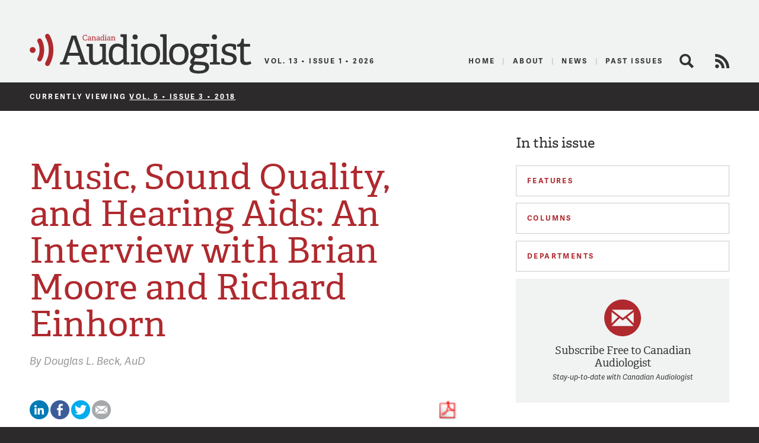

--- FILE ---
content_type: text/html; charset=UTF-8
request_url: https://canadianaudiologist.ca/issue/volume-5-issue-3-2018/moore-einhorn-interview-feature/
body_size: 23108
content:

<!DOCTYPE html>
<!--[if lt IE 7 ]> <html class="ie ie6 no-js" dir="ltr" lang="en-US" prefix="og: https://ogp.me/ns#"> <![endif]-->
<!--[if IE 7 ]>    <html class="ie ie7 no-js" dir="ltr" lang="en-US" prefix="og: https://ogp.me/ns#"> <![endif]-->
<!--[if IE 8 ]>    <html class="ie ie8 no-js" dir="ltr" lang="en-US" prefix="og: https://ogp.me/ns#"> <![endif]-->
<!--[if IE 9 ]>    <html class="ie ie9 no-js" dir="ltr" lang="en-US" prefix="og: https://ogp.me/ns#"> <![endif]-->
<!--[if gt IE 9]><!--><html class="no-js" dir="ltr" lang="en-US" prefix="og: https://ogp.me/ns#"><!--<![endif]-->
<head profile="http://gmpg.org/xfn/11">
	

	<meta charset="UTF-8">
	<meta name="description" content="The Official Publication of the Canadian Academy of Audiology">
	<meta name="keywords" content="Canadian Audiologist, Canadian Academy of Audiology, audiology, audiologists, eJournal, publication, hearing, health, Canada, advocacy, education, research">
	<meta name="copyright" content="2026 Canadian Academy of Audiology">
	<meta name="publisher-email" content="caa@canadianaudiology.ca">
	<meta name="author" content="Canadian Academy of Audiology">
	<meta http-equiv="X-UA-Compatible" content="IE=edge,chrome=1">
	<meta name="google-site-verification" content="UYEw_J4i6onbYfBkHtjwCeqkJxVWYk19JnmGgrQrYzw" />
	<meta content='width=device-width, initial-scale=1.0, user-scalable=1' name='viewport' />

			<meta name="citation_title" content="Music, Sound Quality, and Hearing Aids: An Interview with Brian Moore and Richard Einhorn">
					<meta name="citation_author" value="Douglas L. Beck">
				<meta name="citation_journal_title" content="Canadian Audiologist">
		<meta name="citation_volume" content="5">
		<meta name="citation_issue" content="3">
	
	<script type="text/javascript" src="//use.typekit.net/ixl4mzk.js"></script>
	<script type="text/javascript">try{Typekit.load();}catch(e){}</script>

	<link rel="shortcut icon" href="https://canadianaudiologist.ca/wp-content/themes/caa/assets/img/favicon.ico">
	<link rel="apple-touch-icon-precomposed" href="https://canadianaudiologist.ca/wp-content/themes/caa/assets/img/apple-touch-icon.png">
	<meta name="application-name" content="Canadian Audiologist"/>
	<meta name="msapplication-TileColor" content="#ffffff"/>
	<meta name="msapplication-TileImage" content="https://canadianaudiologist.ca/wp-content/themes/caa/assets/img/apple-touch-icon.png" />

	<link rel="pingback" href="https://canadianaudiologist.ca/xmlrpc.php" />
	<link rel="preconnect" href="https://fonts.googleapis.com">
<link rel="preconnect" href="https://fonts.gstatic.com" crossorigin>
<link href="https://fonts.googleapis.com/css2?family=Work+Sans:ital,wght@0,100;0,200;0,300;0,400;0,500;0,600;0,700;0,800;0,900;1,100;1,200;1,300;1,400;1,500;1,600;1,700;1,800;1,900&display=swap" rel="stylesheet">
	<link rel="stylesheet" href="https://canadianaudiologist.ca/wp-content/themes/caa/style.css?ver=1672886592">
	

<!--wp_head()-->
	<style>img:is([sizes="auto" i], [sizes^="auto," i]) { contain-intrinsic-size: 3000px 1500px }</style>
	
		<!-- All in One SEO 4.8.2 - aioseo.com -->
		<title>Music, Sound Quality, and Hearing Aids: An Interview with Brian Moore and Richard Einhorn | Canadian Audiologist</title>
	<meta name="robots" content="noindex, nofollow, max-image-preview:large" />
	<meta name="author" content="Erika Henry"/>
	<link rel="canonical" href="http://www.hearingreview.com/2016/06/music-sound-quality-hearing-aids-interview-brian-moore-richard-einhorn/" />
	<meta name="generator" content="All in One SEO (AIOSEO) 4.8.2" />
		<meta property="og:locale" content="en_US" />
		<meta property="og:site_name" content="Canadian Audiologist | The Official Publication of the Canadian Academy of Audiology" />
		<meta property="og:type" content="article" />
		<meta property="og:title" content="Music, Sound Quality, and Hearing Aids: An Interview with Brian Moore and Richard Einhorn | Canadian Audiologist" />
		<meta property="og:url" content="http://www.hearingreview.com/2016/06/music-sound-quality-hearing-aids-interview-brian-moore-richard-einhorn/" />
		<meta property="article:published_time" content="2018-05-06T18:47:29+00:00" />
		<meta property="article:modified_time" content="2018-05-10T02:51:43+00:00" />
		<meta name="twitter:card" content="summary" />
		<meta name="twitter:title" content="Music, Sound Quality, and Hearing Aids: An Interview with Brian Moore and Richard Einhorn | Canadian Audiologist" />
		<script type="application/ld+json" class="aioseo-schema">
			{"@context":"https:\/\/schema.org","@graph":[{"@type":"Article","@id":"https:\/\/canadianaudiologist.ca\/moore-einhorn-interview-feature\/#article","name":"Music, Sound Quality, and Hearing Aids: An Interview with Brian Moore and Richard Einhorn | Canadian Audiologist","headline":"Music, Sound Quality, and Hearing Aids: An Interview with Brian Moore and Richard Einhorn","author":{"@id":"https:\/\/canadianaudiologist.ca\/author\/ehenry\/#author"},"publisher":{"@id":"https:\/\/canadianaudiologist.ca\/#organization"},"image":{"@type":"ImageObject","url":"[url uploads]\/2018\/05\/bcjm-head-only-copy-285x300.jpg","@id":"https:\/\/canadianaudiologist.ca\/moore-einhorn-interview-feature\/#articleImage"},"datePublished":"2018-05-06T18:47:29-04:00","dateModified":"2018-05-10T02:51:43-04:00","inLanguage":"en-US","mainEntityOfPage":{"@id":"https:\/\/canadianaudiologist.ca\/moore-einhorn-interview-feature\/#webpage"},"isPartOf":{"@id":"https:\/\/canadianaudiologist.ca\/moore-einhorn-interview-feature\/#webpage"},"articleSection":"assistive technology, Beck, Einhorn, hearing loss, Moore, musicians"},{"@type":"BreadcrumbList","@id":"https:\/\/canadianaudiologist.ca\/moore-einhorn-interview-feature\/#breadcrumblist","itemListElement":[{"@type":"ListItem","@id":"https:\/\/canadianaudiologist.ca\/#listItem","position":1,"name":"Home","item":"https:\/\/canadianaudiologist.ca\/","nextItem":{"@type":"ListItem","@id":"https:\/\/canadianaudiologist.ca\/moore-einhorn-interview-feature\/#listItem","name":"Music, Sound Quality, and Hearing Aids: An Interview with Brian Moore and Richard Einhorn"}},{"@type":"ListItem","@id":"https:\/\/canadianaudiologist.ca\/moore-einhorn-interview-feature\/#listItem","position":2,"name":"Music, Sound Quality, and Hearing Aids: An Interview with Brian Moore and Richard Einhorn","previousItem":{"@type":"ListItem","@id":"https:\/\/canadianaudiologist.ca\/#listItem","name":"Home"}}]},{"@type":"Organization","@id":"https:\/\/canadianaudiologist.ca\/#organization","name":"Canadian Audiologist","description":"The Official Publication of the Canadian Academy of Audiology","url":"https:\/\/canadianaudiologist.ca\/","telephone":"+18002645106","logo":{"@type":"ImageObject","url":"https:\/\/canadianaudiologist.ca\/wp-content\/themes\/caa\/assets\/img\/ca-logo.png","@id":"https:\/\/canadianaudiologist.ca\/moore-einhorn-interview-feature\/#organizationLogo"},"image":{"@id":"https:\/\/canadianaudiologist.ca\/moore-einhorn-interview-feature\/#organizationLogo"}},{"@type":"Person","@id":"https:\/\/canadianaudiologist.ca\/author\/ehenry\/#author","url":"https:\/\/canadianaudiologist.ca\/author\/ehenry\/","name":"Erika Henry","image":{"@type":"ImageObject","@id":"https:\/\/canadianaudiologist.ca\/moore-einhorn-interview-feature\/#authorImage","url":"https:\/\/secure.gravatar.com\/avatar\/17742849aaba17fab79f03470430c1fcb6f86d5c33baf82dfa09034679411974?s=96&d=mm&r=g","width":96,"height":96,"caption":"Erika Henry"}},{"@type":"WebPage","@id":"https:\/\/canadianaudiologist.ca\/moore-einhorn-interview-feature\/#webpage","url":"https:\/\/canadianaudiologist.ca\/moore-einhorn-interview-feature\/","name":"Music, Sound Quality, and Hearing Aids: An Interview with Brian Moore and Richard Einhorn | Canadian Audiologist","inLanguage":"en-US","isPartOf":{"@id":"https:\/\/canadianaudiologist.ca\/#website"},"breadcrumb":{"@id":"https:\/\/canadianaudiologist.ca\/moore-einhorn-interview-feature\/#breadcrumblist"},"author":{"@id":"https:\/\/canadianaudiologist.ca\/author\/ehenry\/#author"},"creator":{"@id":"https:\/\/canadianaudiologist.ca\/author\/ehenry\/#author"},"datePublished":"2018-05-06T18:47:29-04:00","dateModified":"2018-05-10T02:51:43-04:00"},{"@type":"WebSite","@id":"https:\/\/canadianaudiologist.ca\/#website","url":"https:\/\/canadianaudiologist.ca\/","name":"Canadian Audiologist","description":"The Official Publication of the Canadian Academy of Audiology","inLanguage":"en-US","publisher":{"@id":"https:\/\/canadianaudiologist.ca\/#organization"}}]}
		</script>
		<!-- All in One SEO -->

<script type="text/javascript">
/* <![CDATA[ */
window._wpemojiSettings = {"baseUrl":"https:\/\/s.w.org\/images\/core\/emoji\/16.0.1\/72x72\/","ext":".png","svgUrl":"https:\/\/s.w.org\/images\/core\/emoji\/16.0.1\/svg\/","svgExt":".svg","source":{"concatemoji":"https:\/\/canadianaudiologist.ca\/wp-includes\/js\/wp-emoji-release.min.js?ver=6.8.3"}};
/*! This file is auto-generated */
!function(s,n){var o,i,e;function c(e){try{var t={supportTests:e,timestamp:(new Date).valueOf()};sessionStorage.setItem(o,JSON.stringify(t))}catch(e){}}function p(e,t,n){e.clearRect(0,0,e.canvas.width,e.canvas.height),e.fillText(t,0,0);var t=new Uint32Array(e.getImageData(0,0,e.canvas.width,e.canvas.height).data),a=(e.clearRect(0,0,e.canvas.width,e.canvas.height),e.fillText(n,0,0),new Uint32Array(e.getImageData(0,0,e.canvas.width,e.canvas.height).data));return t.every(function(e,t){return e===a[t]})}function u(e,t){e.clearRect(0,0,e.canvas.width,e.canvas.height),e.fillText(t,0,0);for(var n=e.getImageData(16,16,1,1),a=0;a<n.data.length;a++)if(0!==n.data[a])return!1;return!0}function f(e,t,n,a){switch(t){case"flag":return n(e,"\ud83c\udff3\ufe0f\u200d\u26a7\ufe0f","\ud83c\udff3\ufe0f\u200b\u26a7\ufe0f")?!1:!n(e,"\ud83c\udde8\ud83c\uddf6","\ud83c\udde8\u200b\ud83c\uddf6")&&!n(e,"\ud83c\udff4\udb40\udc67\udb40\udc62\udb40\udc65\udb40\udc6e\udb40\udc67\udb40\udc7f","\ud83c\udff4\u200b\udb40\udc67\u200b\udb40\udc62\u200b\udb40\udc65\u200b\udb40\udc6e\u200b\udb40\udc67\u200b\udb40\udc7f");case"emoji":return!a(e,"\ud83e\udedf")}return!1}function g(e,t,n,a){var r="undefined"!=typeof WorkerGlobalScope&&self instanceof WorkerGlobalScope?new OffscreenCanvas(300,150):s.createElement("canvas"),o=r.getContext("2d",{willReadFrequently:!0}),i=(o.textBaseline="top",o.font="600 32px Arial",{});return e.forEach(function(e){i[e]=t(o,e,n,a)}),i}function t(e){var t=s.createElement("script");t.src=e,t.defer=!0,s.head.appendChild(t)}"undefined"!=typeof Promise&&(o="wpEmojiSettingsSupports",i=["flag","emoji"],n.supports={everything:!0,everythingExceptFlag:!0},e=new Promise(function(e){s.addEventListener("DOMContentLoaded",e,{once:!0})}),new Promise(function(t){var n=function(){try{var e=JSON.parse(sessionStorage.getItem(o));if("object"==typeof e&&"number"==typeof e.timestamp&&(new Date).valueOf()<e.timestamp+604800&&"object"==typeof e.supportTests)return e.supportTests}catch(e){}return null}();if(!n){if("undefined"!=typeof Worker&&"undefined"!=typeof OffscreenCanvas&&"undefined"!=typeof URL&&URL.createObjectURL&&"undefined"!=typeof Blob)try{var e="postMessage("+g.toString()+"("+[JSON.stringify(i),f.toString(),p.toString(),u.toString()].join(",")+"));",a=new Blob([e],{type:"text/javascript"}),r=new Worker(URL.createObjectURL(a),{name:"wpTestEmojiSupports"});return void(r.onmessage=function(e){c(n=e.data),r.terminate(),t(n)})}catch(e){}c(n=g(i,f,p,u))}t(n)}).then(function(e){for(var t in e)n.supports[t]=e[t],n.supports.everything=n.supports.everything&&n.supports[t],"flag"!==t&&(n.supports.everythingExceptFlag=n.supports.everythingExceptFlag&&n.supports[t]);n.supports.everythingExceptFlag=n.supports.everythingExceptFlag&&!n.supports.flag,n.DOMReady=!1,n.readyCallback=function(){n.DOMReady=!0}}).then(function(){return e}).then(function(){var e;n.supports.everything||(n.readyCallback(),(e=n.source||{}).concatemoji?t(e.concatemoji):e.wpemoji&&e.twemoji&&(t(e.twemoji),t(e.wpemoji)))}))}((window,document),window._wpemojiSettings);
/* ]]> */
</script>
<style id='wp-emoji-styles-inline-css' type='text/css'>

	img.wp-smiley, img.emoji {
		display: inline !important;
		border: none !important;
		box-shadow: none !important;
		height: 1em !important;
		width: 1em !important;
		margin: 0 0.07em !important;
		vertical-align: -0.1em !important;
		background: none !important;
		padding: 0 !important;
	}
</style>
<link rel='stylesheet' id='wp-block-library-css' href='https://canadianaudiologist.ca/wp-includes/css/dist/block-library/style.min.css?ver=6.8.3' type='text/css' media='all' />
<style id='classic-theme-styles-inline-css' type='text/css'>
/*! This file is auto-generated */
.wp-block-button__link{color:#fff;background-color:#32373c;border-radius:9999px;box-shadow:none;text-decoration:none;padding:calc(.667em + 2px) calc(1.333em + 2px);font-size:1.125em}.wp-block-file__button{background:#32373c;color:#fff;text-decoration:none}
</style>
<style id='global-styles-inline-css' type='text/css'>
:root{--wp--preset--aspect-ratio--square: 1;--wp--preset--aspect-ratio--4-3: 4/3;--wp--preset--aspect-ratio--3-4: 3/4;--wp--preset--aspect-ratio--3-2: 3/2;--wp--preset--aspect-ratio--2-3: 2/3;--wp--preset--aspect-ratio--16-9: 16/9;--wp--preset--aspect-ratio--9-16: 9/16;--wp--preset--color--black: #000000;--wp--preset--color--cyan-bluish-gray: #abb8c3;--wp--preset--color--white: #ffffff;--wp--preset--color--pale-pink: #f78da7;--wp--preset--color--vivid-red: #cf2e2e;--wp--preset--color--luminous-vivid-orange: #ff6900;--wp--preset--color--luminous-vivid-amber: #fcb900;--wp--preset--color--light-green-cyan: #7bdcb5;--wp--preset--color--vivid-green-cyan: #00d084;--wp--preset--color--pale-cyan-blue: #8ed1fc;--wp--preset--color--vivid-cyan-blue: #0693e3;--wp--preset--color--vivid-purple: #9b51e0;--wp--preset--gradient--vivid-cyan-blue-to-vivid-purple: linear-gradient(135deg,rgba(6,147,227,1) 0%,rgb(155,81,224) 100%);--wp--preset--gradient--light-green-cyan-to-vivid-green-cyan: linear-gradient(135deg,rgb(122,220,180) 0%,rgb(0,208,130) 100%);--wp--preset--gradient--luminous-vivid-amber-to-luminous-vivid-orange: linear-gradient(135deg,rgba(252,185,0,1) 0%,rgba(255,105,0,1) 100%);--wp--preset--gradient--luminous-vivid-orange-to-vivid-red: linear-gradient(135deg,rgba(255,105,0,1) 0%,rgb(207,46,46) 100%);--wp--preset--gradient--very-light-gray-to-cyan-bluish-gray: linear-gradient(135deg,rgb(238,238,238) 0%,rgb(169,184,195) 100%);--wp--preset--gradient--cool-to-warm-spectrum: linear-gradient(135deg,rgb(74,234,220) 0%,rgb(151,120,209) 20%,rgb(207,42,186) 40%,rgb(238,44,130) 60%,rgb(251,105,98) 80%,rgb(254,248,76) 100%);--wp--preset--gradient--blush-light-purple: linear-gradient(135deg,rgb(255,206,236) 0%,rgb(152,150,240) 100%);--wp--preset--gradient--blush-bordeaux: linear-gradient(135deg,rgb(254,205,165) 0%,rgb(254,45,45) 50%,rgb(107,0,62) 100%);--wp--preset--gradient--luminous-dusk: linear-gradient(135deg,rgb(255,203,112) 0%,rgb(199,81,192) 50%,rgb(65,88,208) 100%);--wp--preset--gradient--pale-ocean: linear-gradient(135deg,rgb(255,245,203) 0%,rgb(182,227,212) 50%,rgb(51,167,181) 100%);--wp--preset--gradient--electric-grass: linear-gradient(135deg,rgb(202,248,128) 0%,rgb(113,206,126) 100%);--wp--preset--gradient--midnight: linear-gradient(135deg,rgb(2,3,129) 0%,rgb(40,116,252) 100%);--wp--preset--font-size--small: 13px;--wp--preset--font-size--medium: 20px;--wp--preset--font-size--large: 36px;--wp--preset--font-size--x-large: 42px;--wp--preset--spacing--20: 0.44rem;--wp--preset--spacing--30: 0.67rem;--wp--preset--spacing--40: 1rem;--wp--preset--spacing--50: 1.5rem;--wp--preset--spacing--60: 2.25rem;--wp--preset--spacing--70: 3.38rem;--wp--preset--spacing--80: 5.06rem;--wp--preset--shadow--natural: 6px 6px 9px rgba(0, 0, 0, 0.2);--wp--preset--shadow--deep: 12px 12px 50px rgba(0, 0, 0, 0.4);--wp--preset--shadow--sharp: 6px 6px 0px rgba(0, 0, 0, 0.2);--wp--preset--shadow--outlined: 6px 6px 0px -3px rgba(255, 255, 255, 1), 6px 6px rgba(0, 0, 0, 1);--wp--preset--shadow--crisp: 6px 6px 0px rgba(0, 0, 0, 1);}:where(.is-layout-flex){gap: 0.5em;}:where(.is-layout-grid){gap: 0.5em;}body .is-layout-flex{display: flex;}.is-layout-flex{flex-wrap: wrap;align-items: center;}.is-layout-flex > :is(*, div){margin: 0;}body .is-layout-grid{display: grid;}.is-layout-grid > :is(*, div){margin: 0;}:where(.wp-block-columns.is-layout-flex){gap: 2em;}:where(.wp-block-columns.is-layout-grid){gap: 2em;}:where(.wp-block-post-template.is-layout-flex){gap: 1.25em;}:where(.wp-block-post-template.is-layout-grid){gap: 1.25em;}.has-black-color{color: var(--wp--preset--color--black) !important;}.has-cyan-bluish-gray-color{color: var(--wp--preset--color--cyan-bluish-gray) !important;}.has-white-color{color: var(--wp--preset--color--white) !important;}.has-pale-pink-color{color: var(--wp--preset--color--pale-pink) !important;}.has-vivid-red-color{color: var(--wp--preset--color--vivid-red) !important;}.has-luminous-vivid-orange-color{color: var(--wp--preset--color--luminous-vivid-orange) !important;}.has-luminous-vivid-amber-color{color: var(--wp--preset--color--luminous-vivid-amber) !important;}.has-light-green-cyan-color{color: var(--wp--preset--color--light-green-cyan) !important;}.has-vivid-green-cyan-color{color: var(--wp--preset--color--vivid-green-cyan) !important;}.has-pale-cyan-blue-color{color: var(--wp--preset--color--pale-cyan-blue) !important;}.has-vivid-cyan-blue-color{color: var(--wp--preset--color--vivid-cyan-blue) !important;}.has-vivid-purple-color{color: var(--wp--preset--color--vivid-purple) !important;}.has-black-background-color{background-color: var(--wp--preset--color--black) !important;}.has-cyan-bluish-gray-background-color{background-color: var(--wp--preset--color--cyan-bluish-gray) !important;}.has-white-background-color{background-color: var(--wp--preset--color--white) !important;}.has-pale-pink-background-color{background-color: var(--wp--preset--color--pale-pink) !important;}.has-vivid-red-background-color{background-color: var(--wp--preset--color--vivid-red) !important;}.has-luminous-vivid-orange-background-color{background-color: var(--wp--preset--color--luminous-vivid-orange) !important;}.has-luminous-vivid-amber-background-color{background-color: var(--wp--preset--color--luminous-vivid-amber) !important;}.has-light-green-cyan-background-color{background-color: var(--wp--preset--color--light-green-cyan) !important;}.has-vivid-green-cyan-background-color{background-color: var(--wp--preset--color--vivid-green-cyan) !important;}.has-pale-cyan-blue-background-color{background-color: var(--wp--preset--color--pale-cyan-blue) !important;}.has-vivid-cyan-blue-background-color{background-color: var(--wp--preset--color--vivid-cyan-blue) !important;}.has-vivid-purple-background-color{background-color: var(--wp--preset--color--vivid-purple) !important;}.has-black-border-color{border-color: var(--wp--preset--color--black) !important;}.has-cyan-bluish-gray-border-color{border-color: var(--wp--preset--color--cyan-bluish-gray) !important;}.has-white-border-color{border-color: var(--wp--preset--color--white) !important;}.has-pale-pink-border-color{border-color: var(--wp--preset--color--pale-pink) !important;}.has-vivid-red-border-color{border-color: var(--wp--preset--color--vivid-red) !important;}.has-luminous-vivid-orange-border-color{border-color: var(--wp--preset--color--luminous-vivid-orange) !important;}.has-luminous-vivid-amber-border-color{border-color: var(--wp--preset--color--luminous-vivid-amber) !important;}.has-light-green-cyan-border-color{border-color: var(--wp--preset--color--light-green-cyan) !important;}.has-vivid-green-cyan-border-color{border-color: var(--wp--preset--color--vivid-green-cyan) !important;}.has-pale-cyan-blue-border-color{border-color: var(--wp--preset--color--pale-cyan-blue) !important;}.has-vivid-cyan-blue-border-color{border-color: var(--wp--preset--color--vivid-cyan-blue) !important;}.has-vivid-purple-border-color{border-color: var(--wp--preset--color--vivid-purple) !important;}.has-vivid-cyan-blue-to-vivid-purple-gradient-background{background: var(--wp--preset--gradient--vivid-cyan-blue-to-vivid-purple) !important;}.has-light-green-cyan-to-vivid-green-cyan-gradient-background{background: var(--wp--preset--gradient--light-green-cyan-to-vivid-green-cyan) !important;}.has-luminous-vivid-amber-to-luminous-vivid-orange-gradient-background{background: var(--wp--preset--gradient--luminous-vivid-amber-to-luminous-vivid-orange) !important;}.has-luminous-vivid-orange-to-vivid-red-gradient-background{background: var(--wp--preset--gradient--luminous-vivid-orange-to-vivid-red) !important;}.has-very-light-gray-to-cyan-bluish-gray-gradient-background{background: var(--wp--preset--gradient--very-light-gray-to-cyan-bluish-gray) !important;}.has-cool-to-warm-spectrum-gradient-background{background: var(--wp--preset--gradient--cool-to-warm-spectrum) !important;}.has-blush-light-purple-gradient-background{background: var(--wp--preset--gradient--blush-light-purple) !important;}.has-blush-bordeaux-gradient-background{background: var(--wp--preset--gradient--blush-bordeaux) !important;}.has-luminous-dusk-gradient-background{background: var(--wp--preset--gradient--luminous-dusk) !important;}.has-pale-ocean-gradient-background{background: var(--wp--preset--gradient--pale-ocean) !important;}.has-electric-grass-gradient-background{background: var(--wp--preset--gradient--electric-grass) !important;}.has-midnight-gradient-background{background: var(--wp--preset--gradient--midnight) !important;}.has-small-font-size{font-size: var(--wp--preset--font-size--small) !important;}.has-medium-font-size{font-size: var(--wp--preset--font-size--medium) !important;}.has-large-font-size{font-size: var(--wp--preset--font-size--large) !important;}.has-x-large-font-size{font-size: var(--wp--preset--font-size--x-large) !important;}
:where(.wp-block-post-template.is-layout-flex){gap: 1.25em;}:where(.wp-block-post-template.is-layout-grid){gap: 1.25em;}
:where(.wp-block-columns.is-layout-flex){gap: 2em;}:where(.wp-block-columns.is-layout-grid){gap: 2em;}
:root :where(.wp-block-pullquote){font-size: 1.5em;line-height: 1.6;}
</style>
<script type="text/javascript" src="https://canadianaudiologist.ca/wp-content/themes/caa/assets/js/libs/modernizr.js?ver=1453150635" id="modernizr-js"></script>
<link rel="https://api.w.org/" href="https://canadianaudiologist.ca/wp-json/" /><link rel="alternate" title="JSON" type="application/json" href="https://canadianaudiologist.ca/wp-json/wp/v2/posts/5300" /><link rel='shortlink' href='https://canadianaudiologist.ca/?p=5300' />
<link rel="alternate" title="oEmbed (JSON)" type="application/json+oembed" href="https://canadianaudiologist.ca/wp-json/oembed/1.0/embed?url=https%3A%2F%2Fcanadianaudiologist.ca%2Fmoore-einhorn-interview-feature%2F" />
<link rel="alternate" title="oEmbed (XML)" type="text/xml+oembed" href="https://canadianaudiologist.ca/wp-json/oembed/1.0/embed?url=https%3A%2F%2Fcanadianaudiologist.ca%2Fmoore-einhorn-interview-feature%2F&#038;format=xml" />
<!--/wp_head()-->
<!-- Google tag (gtag.js) -->
<script async src="https://www.googletagmanager.com/gtag/js?id=G-RK226V613Q"></script>
<script>
  window.dataLayer = window.dataLayer || [];
  function gtag(){dataLayer.push(arguments);}
  gtag('js', new Date());

  gtag('config', 'G-RK226V613Q');
</script>
	<!-- Ad Manager -->
	<script type='text/javascript'>
		var googletag = googletag || {};
		googletag.cmd = googletag.cmd || [];
		(function() {
			var gads = document.createElement('script');
			gads.async = true;
			gads.type = 'text/javascript';
			var useSSL = 'https:' == document.location.protocol;
			gads.src = (useSSL ? 'https:' : 'http:') +
				'//www.googletagservices.com/tag/js/gpt.js';
			var node = document.getElementsByTagName('script')[0];
			node.parentNode.insertBefore(gads, node);
		})();
	</script>
        	<script type='text/javascript'>
        googletag.cmd.push(function() {
			googletag.defineSlot('/220074231/ejournal_leaderboard', [728, 90], 'div-gpt-ad-1399403073796-0').addService(googletag.pubads());
			//googletag.defineSlot('/220074231/ejournal_leaderboard_mobile', [320, 50], 'div-gpt-ad-1494955039117-0').addService(googletag.pubads());
			googletag.defineSlot('/220074231/ejournal_medium_rectangle', [300, 250], 'div-gpt-ad-1399403073796-1').addService(googletag.pubads());
			googletag.defineSlot('/220074231/Medium-Rectangle-Bottom', [300, 250], 'div-gpt-ad-1399404392068-2').addService(googletag.pubads());
			googletag.defineSlot('/220074231/ejournal_skyscraper', [160, 600], 'div-gpt-ad-1399403073796-2').addService(googletag.pubads());
			//googletag.defineSlot('/220074231/ejournal_mobile_leaderboard', [320, 50], 'div-gpt-ad-1399403073796-3').addService(googletag.pubads());
			googletag.pubads().setTargeting('postid', '5300');
			googletag.pubads().collapseEmptyDivs(true);
			googletag.pubads().enableSingleRequest();
			googletag.enableServices();
		});
	</script>
    
        
	<!-- /Ad Manager -->
</head>
<body class="wp-singular post-template-default single single-post postid-5300 single-format-standard wp-theme-caa">
	<header id="header" class="main-header">
					<div id='div-gpt-ad-1399403073796-0' style='width:100% !important;' class="leaderboard">
				<script type='text/javascript'>
					googletag.cmd.push(function() { googletag.display('div-gpt-ad-1399403073796-0'); });
				</script>
			</div>
		
		<div class="main">
			<a href="#mobile-nav" class="util_menu">Menu</a>
			<h1 id="logo"><a href="https://canadianaudiologist.ca/">Canadian Audiologist</a></h1>
            <img src="https://canadianaudiologist.ca/wp-content/themes/caa/assets/img/ca-logo.svg" alt="Canadian Audiologist" id="l_print" />
                <h2 id="current-issue">Vol. 13 &bull; Issue 1 &bull; 2026</h2>
			<h3 id="description">The Official Publication of the Canadian Academy of Audiology</h3>
			<div id="main-nav">
				<div class="menu-main-menu-container"><ul id="menu-main-menu" class="menu"><li id="menu-item-850" class="current menu-item menu-item-type-post_type menu-item-object-page menu-item-850"><a href="https://canadianaudiologist.ca/current/">Home</a></li>
<li id="menu-item-80" class="menu-item menu-item-type-post_type menu-item-object-page menu-item-80"><a href="https://canadianaudiologist.ca/about/" title="About The Canadian Academy of Audiology">About</a></li>
<li id="menu-item-226" class="menu-item menu-item-type-post_type menu-item-object-page menu-item-226"><a href="https://canadianaudiologist.ca/news/" title="News for Canadian Audiologists">News</a></li>
<li id="menu-item-437" class="menu-item menu-item-type-post_type menu-item-object-page menu-item-437"><a href="https://canadianaudiologist.ca/past-issues/">Past Issues</a></li>
</ul></div>				<span class="search-link closed" title="Search the Canadian Audiologists site">Search</span>
				<div class="search-form closed"><form action="https://canadianaudiologist.ca" class="searchform" method="get">
    <div>
        <label for="s" class="screen-reader-text">Search for:</label>
        <input type="search" id="s" name="s" value="" class="query" />
        <input type="submit" value="Search" id="searchsubmit" class="submit" />
    </div>
</form></div>
				<a href="https://canadianaudiologist.ca/feed/" class="rss-feed" title="View the RSS Feed for Canadian Audiologists" target="_blank">RSS Feed</a>
			</div>
		</div>

		<div id="mobile-nav">
			<div class="search-form"><form action="https://canadianaudiologist.ca" class="searchform" method="get">
    <div>
        <label for="s" class="screen-reader-text">Search for:</label>
        <input type="search" id="s" name="s" value="" class="query" />
        <input type="submit" value="Search" id="searchsubmit" class="submit" />
    </div>
</form></div>
							<a href="https://canadianaudiologist.ca/current/" class="to-current">Current Issue</a>
			<div class="menu-mobile-menu-container"><ul id="menu-mobile-menu" class="menu"><li id="menu-item-340" class="menu-item menu-item-type-post_type menu-item-object-page menu-item-340"><a href="https://canadianaudiologist.ca/signup/">Signup</a></li>
<li id="menu-item-343" class="menu-item menu-item-type-post_type menu-item-object-page menu-item-343"><a href="https://canadianaudiologist.ca/about/">About</a></li>
<li id="menu-item-341" class="menu-item menu-item-type-post_type menu-item-object-page menu-item-341"><a href="https://canadianaudiologist.ca/news/">News</a></li>
<li id="menu-item-342" class="menu-item menu-item-type-post_type menu-item-object-page menu-item-342"><a href="https://canadianaudiologist.ca/contact/">Contact</a></li>
</ul></div>
		<h2>In this issue</h2>

		<div class="features">
			<h2 class="heading">Features</h2>
			<ul class="closed">
							<li>
					<a href="https://canadianaudiologist.ca/issue/volume-5-issue-3-2018/real-ear-measurement-feature/">Considerations in Real-Ear Measurement: Points to Ponder</a>
																	<div class="byline">by														<span class="author">John Pumford</span>
													</div>
									</li>
							<li>
					<a href="https://canadianaudiologist.ca/issue/volume-5-issue-3-2018/ecohg-feature/">Towards Better Understanding of SP/AP Area Ratio of ECochG</a>
																	<div class="byline">by														<span class="author">Alfarghal Mohamad</span>
													</div>
									</li>
							<li>
					<a href="https://canadianaudiologist.ca/issue/volume-5-issue-3-2018/moore-einhorn-interview-feature/">Music, Sound Quality, and Hearing Aids: An Interview with Brian Moore and Richard Einhorn</a>
																	<div class="byline">by														<span class="author">Douglas L. Beck</span>
													</div>
									</li>
							<li>
					<a href="https://canadianaudiologist.ca/issue/volume-5-issue-3-2018/noisy-notes-5-3-feature/">Noisy Notes: NRR AND CUSTOM-MADE HEARING PROTECTORS</a>
																	<div class="byline">by														<span class="author">Alberto Behar</span>
													</div>
									</li>
							<li>
					<a href="https://canadianaudiologist.ca/issue/volume-5-issue-3-2018/science-matters-5-3-feature/">Science Matters: Towards a Differential Diagnosis of Cochlear Synaptopathy as a Contributor to Sensorineural Hearing Loss</a>
																	<div class="byline">by														<span class="author">Martin Pienkowski</span>
													</div>
									</li>
							<li>
					<a href="https://canadianaudiologist.ca/issue/volume-5-issue-3-2018/striking-the-right-balance-5-3-feature/">Striking the Right Balance: Vestibular Assessment and Rehabilitation: Pushing the Boundaries in the Field of Audiology</a>
																	<div class="byline">by														<span class="author">Sylvie Auger</span>
													</div>
									</li>
						</ul>
		</div>

		<div class="columns">
			<h2 class="heading">Columns</h2>
			<ul class="closed">
							<li>
					<div class="i-column grand-central-stn"></div>
					<div class="summary">
						<a href="https://canadianaudiologist.ca/issue/volume-5-issue-3-2018/column/grand-central-stn/">Grand Central Station</a>
																				<div class="byline">with																<span class="author">Kelly Tremblay</span>
															</div>
											</div>
				</li>
							<li>
					<div class="i-column the-way-i-hear-it"></div>
					<div class="summary">
						<a href="https://canadianaudiologist.ca/issue/volume-5-issue-3-2018/column/the-way-i-hear-it/">The Way I Hear It</a>
																				<div class="byline">with																<span class="author">Gael Hannan</span>
															</div>
											</div>
				</li>
							<li>
					<div class="i-column from-the-labs"></div>
					<div class="summary">
						<a href="https://canadianaudiologist.ca/issue/volume-5-issue-3-2018/column/from-the-labs/">From the Labs to the Clinics</a>
																				<div class="byline">with																<span class="author">Robert V. Harrison</span>
															</div>
											</div>
				</li>
							<li>
					<div class="i-column in-the-classrooms"></div>
					<div class="summary">
						<a href="https://canadianaudiologist.ca/issue/volume-5-issue-3-2018/column/in-the-classrooms/">Audiology in the Classrooms</a>
																				<div class="byline">with																<span class="author">Pam Millett</span>
															</div>
											</div>
				</li>
							<li>
					<div class="i-column back-to-basics"></div>
					<div class="summary">
						<a href="https://canadianaudiologist.ca/issue/volume-5-issue-3-2018/column/back-to-basics/">Back to Basics</a>
																				<div class="byline">with																<span class="author">Marshall Chasin</span>
															</div>
											</div>
				</li>
							<li>
					<div class="i-column stories-from-our-past"></div>
					<div class="summary">
						<a href="https://canadianaudiologist.ca/issue/volume-5-issue-3-2018/column/stories-from-our-past/">Stories from Our Past</a>
																				<div class="byline">by																<span class="author">Wayne J. Staab</span>
															</div>
											</div>
				</li>
							<li>
					<div class="i-column the-wired-audiologist"></div>
					<div class="summary">
						<a href="https://canadianaudiologist.ca/issue/volume-5-issue-3-2018/column/the-wired-audiologist/">The Wired Audiologist</a>
																				<div class="byline">with																<span class="author">Peter Stelmacovich</span>
															</div>
											</div>
				</li>
						</ul>
		</div>

		<div class="departments">
			<h2 class="heading">Departments</h2>
			<ul class="closed">
									<li><a href="https://canadianaudiologist.ca/issue/volume-5-issue-3-2018/department/message-from-our-editor-in-chief/">Message from our Editor in Chief</a></li>
									<li><a href="https://canadianaudiologist.ca/issue/volume-5-issue-3-2018/department/message-from-the-president/">Message from the President</a></li>
									<li><a href="https://canadianaudiologist.ca/issue/volume-5-issue-3-2018/department/letters-to-the-editor/">Letters to the Editor</a></li>
									<li><a href="https://canadianaudiologist.ca/issue/volume-5-issue-3-2018/department/book-review/">Book Review</a></li>
									<li><a href="https://canadianaudiologist.ca/issue/volume-5-issue-3-2018/department/industry-news/">Industry News</a></li>
							</ul>
		</div>

				</div>

	</header>

	<div id="past-issue">
		<div class="main">
			<div class="you-are-here">Currently viewing <a href="https://canadianaudiologist.ca/issue/volume-5-issue-3-2018/">Vol. 5 &bull; Issue 3 &bull; 2018</a></div>
		</div>
	</div>

<div id="container">
	<div class="main">

		<div id="sidebar">

		<h2>In this issue</h2>

		<div class="features">
			<h2 class="heading">Features</h2>
			<ul class="closed">
							<li>
					<a href="https://canadianaudiologist.ca/issue/volume-5-issue-3-2018/real-ear-measurement-feature/">Considerations in Real-Ear Measurement: Points to Ponder</a>
																	<div class="byline">by														<span class="author">John Pumford</span>
													</div>
									</li>
							<li>
					<a href="https://canadianaudiologist.ca/issue/volume-5-issue-3-2018/ecohg-feature/">Towards Better Understanding of SP/AP Area Ratio of ECochG</a>
																	<div class="byline">by														<span class="author">Alfarghal Mohamad</span>
													</div>
									</li>
							<li>
					<a href="https://canadianaudiologist.ca/issue/volume-5-issue-3-2018/moore-einhorn-interview-feature/">Music, Sound Quality, and Hearing Aids: An Interview with Brian Moore and Richard Einhorn</a>
																	<div class="byline">by														<span class="author">Douglas L. Beck</span>
													</div>
									</li>
							<li>
					<a href="https://canadianaudiologist.ca/issue/volume-5-issue-3-2018/noisy-notes-5-3-feature/">Noisy Notes: NRR AND CUSTOM-MADE HEARING PROTECTORS</a>
																	<div class="byline">by														<span class="author">Alberto Behar</span>
													</div>
									</li>
							<li>
					<a href="https://canadianaudiologist.ca/issue/volume-5-issue-3-2018/science-matters-5-3-feature/">Science Matters: Towards a Differential Diagnosis of Cochlear Synaptopathy as a Contributor to Sensorineural Hearing Loss</a>
																	<div class="byline">by														<span class="author">Martin Pienkowski</span>
													</div>
									</li>
							<li>
					<a href="https://canadianaudiologist.ca/issue/volume-5-issue-3-2018/striking-the-right-balance-5-3-feature/">Striking the Right Balance: Vestibular Assessment and Rehabilitation: Pushing the Boundaries in the Field of Audiology</a>
																	<div class="byline">by														<span class="author">Sylvie Auger</span>
													</div>
									</li>
						</ul>
		</div>

		<div class="columns">
			<h2 class="heading">Columns</h2>
			<ul class="closed">
							<li>
					<div class="i-column grand-central-stn"></div>
					<div class="summary">
						<a href="https://canadianaudiologist.ca/issue/volume-5-issue-3-2018/column/grand-central-stn/">Grand Central Station</a>
																				<div class="byline">with																<span class="author">Kelly Tremblay</span>
															</div>
											</div>
				</li>
							<li>
					<div class="i-column the-way-i-hear-it"></div>
					<div class="summary">
						<a href="https://canadianaudiologist.ca/issue/volume-5-issue-3-2018/column/the-way-i-hear-it/">The Way I Hear It</a>
																				<div class="byline">with																<span class="author">Gael Hannan</span>
															</div>
											</div>
				</li>
							<li>
					<div class="i-column from-the-labs"></div>
					<div class="summary">
						<a href="https://canadianaudiologist.ca/issue/volume-5-issue-3-2018/column/from-the-labs/">From the Labs to the Clinics</a>
																				<div class="byline">with																<span class="author">Robert V. Harrison</span>
															</div>
											</div>
				</li>
							<li>
					<div class="i-column in-the-classrooms"></div>
					<div class="summary">
						<a href="https://canadianaudiologist.ca/issue/volume-5-issue-3-2018/column/in-the-classrooms/">Audiology in the Classrooms</a>
																				<div class="byline">with																<span class="author">Pam Millett</span>
															</div>
											</div>
				</li>
							<li>
					<div class="i-column back-to-basics"></div>
					<div class="summary">
						<a href="https://canadianaudiologist.ca/issue/volume-5-issue-3-2018/column/back-to-basics/">Back to Basics</a>
																				<div class="byline">with																<span class="author">Marshall Chasin</span>
															</div>
											</div>
				</li>
							<li>
					<div class="i-column stories-from-our-past"></div>
					<div class="summary">
						<a href="https://canadianaudiologist.ca/issue/volume-5-issue-3-2018/column/stories-from-our-past/">Stories from Our Past</a>
																				<div class="byline">by																<span class="author">Wayne J. Staab</span>
															</div>
											</div>
				</li>
							<li>
					<div class="i-column the-wired-audiologist"></div>
					<div class="summary">
						<a href="https://canadianaudiologist.ca/issue/volume-5-issue-3-2018/column/the-wired-audiologist/">The Wired Audiologist</a>
																				<div class="byline">with																<span class="author">Peter Stelmacovich</span>
															</div>
											</div>
				</li>
						</ul>
		</div>

		<div class="departments">
			<h2 class="heading">Departments</h2>
			<ul class="closed">
									<li><a href="https://canadianaudiologist.ca/issue/volume-5-issue-3-2018/department/message-from-our-editor-in-chief/">Message from our Editor in Chief</a></li>
									<li><a href="https://canadianaudiologist.ca/issue/volume-5-issue-3-2018/department/message-from-the-president/">Message from the President</a></li>
									<li><a href="https://canadianaudiologist.ca/issue/volume-5-issue-3-2018/department/letters-to-the-editor/">Letters to the Editor</a></li>
									<li><a href="https://canadianaudiologist.ca/issue/volume-5-issue-3-2018/department/book-review/">Book Review</a></li>
									<li><a href="https://canadianaudiologist.ca/issue/volume-5-issue-3-2018/department/industry-news/">Industry News</a></li>
							</ul>
		</div>

		
	<!-- Medium Rectangle -->
	<div id='div-gpt-ad-1399403073796-1' class='ad-medium'>
		<script type='text/javascript'>
			googletag.cmd.push(function() { googletag.display('div-gpt-ad-1399403073796-1'); });
		</script>
	</div>
	<div id='div-gpt-ad-1399404392068-2' class='ad-medium'>
		<script type='text/javascript'>
			googletag.cmd.push(function() { googletag.display('div-gpt-ad-1399404392068-2'); });
		</script>
	</div>
	
	<!-- Skyscraper -->
	<div id='div-gpt-ad-1399403073796-2' class='ad-skyscraper'>
		<script type='text/javascript'>
			googletag.cmd.push(function() { googletag.display('div-gpt-ad-1399403073796-2'); });
		</script>
	</div>
	
	<!-- /220074231/Medium-Rectangle-third -->
	<!--<div id='div-gpt-ad-1504194617551-0'  class='ad-medium'>
		<script>
		googletag.cmd.push(function() { googletag.display('div-gpt-ad-1504194617551-0'); });
		</script>
	</div>-->
	<a href="https://canadianaudiologist.ca/signup/" class="issue-callout subscribe">
			<h3>Subscribe Free to Canadian Audiologist</h3>
			<p>Stay-up-to-date with Canadian Audiologist</p>
	</a>
</div>


	
		<article class="post-5300 post type-post status-publish format-standard hentry tag-assistive-technology tag-beck tag-einhorn tag-hearing-loss tag-moore tag-musicians" id="post-5300">

			
			<div class="entry">

			<h1>Music, Sound Quality, and Hearing Aids: An Interview with Brian Moore and Richard Einhorn</h1>

			<h2></h2>

			<p class="byline">
				By					<span class="author">Douglas L. Beck, <span class="credentials">AuD</span></span>
								</p>
				
							
				<style>
ul.share-buttons{
  list-style: none;
  padding: 0;
  margin-left:0;
  margin-top: 15px;
}

ul.share-buttons li{
  display: inline;
}

ul.share-buttons .sr-only{
  position: absolute;
  clip: rect(1px 1px 1px 1px);
  clip: rect(1px, 1px, 1px, 1px);
  padding: 0;
  border: 0;
  height: 1px;
  width: 1px;
  overflow: hidden;
}
</style>
<div class="sm-container">
<div class="share-buttons-holder">
<ul class="share-buttons">
  <li><a href="http://www.linkedin.com/shareArticle?mini=true&url=https%3A%2F%2Fcanadianaudiologist.ca&title=&summary=&source=http%3A%2F%2Fcanadianaudiologist.ca" target="_blank" title="Share on LinkedIn" onclick="window.open('http://www.linkedin.com/shareArticle?mini=true&url=' + encodeURIComponent(document.URL) + '&title=' +  encodeURIComponent(document.title)); return false;"><img alt="Share on LinkedIn" src="/wp-content/themes/caa/flat_web_icon_set/color/LinkedIn.png" /></a></li>
  <li><a href="https://www.facebook.com/sharer/sharer.php?u=https%3A%2F%2Fcanadianaudiologist.ca&quote=" title="Share on Facebook" target="_blank" onclick="window.open('https://www.facebook.com/sharer/sharer.php?u=' + encodeURIComponent(document.URL) + '&quote=' + encodeURIComponent(document.URL)); return false;"><img alt="Share on Facebook" src="/wp-content/themes/caa/flat_web_icon_set/color/Facebook.png" /></a></li>
  <li><a href="https://twitter.com/intent/tweet?source=https%3A%2F%2Fcanadianaudiologist.ca&text=:%20http%3A%2F%2Fcanadianaudiologist.ca" target="_blank" title="Tweet" onclick="window.open('https://twitter.com/intent/tweet?text=' + encodeURIComponent(document.title) + ':%20'  + encodeURIComponent(document.URL)); return false;"><img alt="Tweet" src="/wp-content/themes/caa/flat_web_icon_set/color/Twitter.png" /></a></li>
  <li><a href="mailto:?subject=&body=:%20https%3A%2F%2Fcanadianaudiologist.ca" target="_blank" title="Send email" onclick="window.open('mailto:?subject=' + encodeURIComponent(document.title) + '&body=' +  encodeURIComponent(document.URL)); return false;"><img alt="Send email" src="/wp-content/themes/caa/flat_web_icon_set/color/Email.png" /></a></li>
</ul>
</div>
<div class="pdf-button-holder">
<a class="pdfbutton" href="https://canadianaudiologist.ca/moore-einhorn-interview-feature/?output=pdf"><img src="https://canadianaudiologist.ca/wp-content/plugins/wp-mpdf/pdf.png" alt="This page as PDF" border="0" /></a></div>
</div>
				
			

				<div style="padding: 35px; background-color: #f1f2f2; line-height: 2;">
<p><em>I recall in the early 1980s being given a hearing aid that looked like a small, but not too small, Tyrannosaurus Rex which housed a directional microphone and was, to my knowledge, the first two channel hearing aid (with a cross over frequency at 1500 Hz). Each channel had syllabic compression. This was the Craigwell hearing aid was constructed by Roger Laurence. This was a 2-channel input compression hearing aid using a directional microphone and I a 1500 ohm resistor in the earhook. In essence it had all of the things that standardly were recommended in the later 1980s until syllabic compression was gradually replaced by WDRC in the late 1980s.</em></p>
<p>A glance back to 1983 and the tools that we had at our disposal can be found in an article about this hearing aid called “A comparison of behind-the-ear high-fidelity linear hearing aids and two-channel compression aids, in the laboratory and in everyday life” by Roger Laurence, Brian Moore, and Brian Glasberg (British Journal of Audiology, 1983, 17, 31-48.). Real ear measurement was to become available later in 1983 with the Rastronics CCI-10 probe tube microphone system.</p>
<p>In that study, a properly fitted high fidelity linear hearing aid performed better on speech and noise tests than the subjects’ own hearing aid, and the two channel compression hearing aid performed better than the linear hearing aid.<br />
It was this memory that first prompted me to contact Dr. Moore but it seems that the Hearing Review had done an interview on him in their June 2016 issue along with Richard Einhorn, a hard of hearing musician who has long contributed to the betterment of musicians’ lives with hearing aid and assistive technologies.</p>
<p>The following, used with permission courtesy of Hearing Review, is the interview is by Dr. Doug Beck.<br />
– ED</p>
</div>
<hr />
<p>Originally published on June 9, 2016</p>
<h3>Inside Clinical Research | July 2016 <em>Hearing Review</em></h3>
<p><figure id="attachment_5302" class="wp-caption alignright" style="width: 285px"><img fetchpriority="high" decoding="async" class="wp-image-5302 size-medium" src="https://canadianaudiologist.ca/wp-content/uploads/2018/05/bcjm-head-only-copy-285x300.jpg" alt="bcjm-head-only-copy" width="285" height="300" srcset="https://canadianaudiologist.ca/wp-content/uploads/2018/05/bcjm-head-only-copy-285x300.jpg 285w, https://canadianaudiologist.ca/wp-content/uploads/2018/05/bcjm-head-only-copy-768x808.jpg 768w, https://canadianaudiologist.ca/wp-content/uploads/2018/05/bcjm-head-only-copy.jpg 875w" sizes="(max-width: 285px) 100vw, 285px" /><p class="wp-caption-text">Dr. Brian C.J. Moore</p></figure> A few weeks ago, I had a conversation with Brian Moore, PhD, and Richard Einhorn regarding multiple factors which influence the perceived quality of live versus recorded music. Dr Moore is the Emeritus Professor of Auditory Perception at the University of Cambridge in the United Kingdom. He has written or edited 17 books and over 590 scientific papers and book chapters and also serves as an associate editor of the journal <em>Hearing Research</em>. His research is vast and admittedly complicated, yet always involves practical applications such as fitting hearing aids, managing cochlear dead zones, high fidelity sound reproduction, and the perception of sound.</p>
<p>Richard Einhorn is a composer who has received critical acclaim for The Origin, an opera/oratorio based on the work and life of Charles Darwin, and Voices of Light, an opera with silent film which has enjoyed over 100 performances throughout the world, including sold-out events at the Kennedy Center and Wolf Trap with the National Symphony. In fact, Voices of Lightbecame a Billboard classical bestseller—earning Einhorn the unique distinction of being one of only a few composers to have made “the charts.” Particularly valuable to our field, he has a significant hearing loss, writes regularly about hearing loss and music, and serves as a hearing loss consultant at his firm, Einhorn Consulting LLC in New York City.</p>
<p><figure id="attachment_5303" class="wp-caption alignright" style="width: 267px"><img decoding="async" width="267" height="300" class="alignright size-medium wp-image-5303" src="https://canadianaudiologist.ca/wp-content/uploads/2018/05/RichardEinhorn-copy-267x300.jpg" alt="RichardEinhorn-copy" srcset="https://canadianaudiologist.ca/wp-content/uploads/2018/05/RichardEinhorn-copy-267x300.jpg 267w, https://canadianaudiologist.ca/wp-content/uploads/2018/05/RichardEinhorn-copy-768x864.jpg 768w, https://canadianaudiologist.ca/wp-content/uploads/2018/05/RichardEinhorn-copy.jpg 900w" sizes="(max-width: 267px) 100vw, 267px" /><p class="wp-caption-text">Richard Einhorn</p></figure><strong>Beck: Good morning Brian and Richard. Thanks for your time and thanks for participating in this discussion about sound quality, amplification, and music.</strong></p>
<p>Brian, let’s start with your recent article, “Effects of Sound Induced Hearing Loss and Hearing Aids on the Perception of Music”<sup>1</sup> which has published in the Journal of the Audio Engineering Society. You mentioned that, given typical mild-to-moderate sensorineural hearing loss (SNHL), the listener loses many of the perceptual characteristics of music, such as fine temporal structure, pitch perception, loudness based dynamics, and more. These changes impact the quality of speech and music perceived by the listener with hearing loss, and so…how does one quantify or qualify the impact of hearing loss on speech and music?</p>
<p><strong>Moore:</strong> It is hard to quantify the effects of hearing loss, but it is possible to simulate some effects of hearing loss, via suitable signal processing, to illustrate the effects of hearing loss to a person with normal hearing. For example, the effects of loudness recruitment combined with threshold elevation can be simulated using multi-channel dynamic range expansion,<sup>2</sup> and the effects of reduced frequency selectivity can be simulated using spectral smearing.<sup>3</sup> We have assessed the validity of these simulations using participants with one normal ear and one hearing-impaired ear.4Participants were asked to compare the speech or music heard in their impaired ear with the same sound processed to simulate their hearing loss and presented to their normal ear. Most participants thought the processed sound in the normal ear matched what they heard in their impaired ear fairly well, although what they heard in their impaired ear was a bit worse. I produced a compact disk of these simulations called “Perceptual consequences of cochlear damage.”</p>
<p><strong>Beck: What typically happens to speech and music quality when speech and music are amplified through modern hearing aids? What are the major factors?</strong></p>
<p><strong>Moore:</strong> One factor that needs to be considered is the dynamic range of the analog-to-digital converter (ADC). Peak sound levels can be very high for live music, and the upper limit of the ADC can easily be exceeded. This can result in nasty-sounding distortion. Hence, a wide dynamic range is important, especially for live music.</p>
<p>The frequency range of the hearing aid is also important. Many hearing aids provide little or no amplification for frequencies below 200 Hz or above 5,000 Hz, which can lead to poor sound quality.<sup>5</sup> Irregularities in the frequency response can degrade sound quality. Hence, a smooth wideband frequency response is desirable.</p>
<p>Another issue is the speed of the multi-channel compression system. The preferred compression speed varies across individuals. For speech, some people prefer fast-acting compression and some prefer slow-acting compression, while for music, most people prefer slow compression or they have no preference.<sup>6</sup></p>
<p>Finally, different types of adaptive processing in hearing aids can also reduce sound quality, especially for music. Hence, for music listening it may be desirable to have a special program (or to have the hearing aid automatically select a program) for listening to music in which all non-essential forms of adaptive processing are turned off.</p>
<p><strong>Beck: Thanks Brian. Richard, in your recent Letter to the Editor in <em>Hearing Review</em>,<sup>7</sup> you said “electronic sound reproduction should be as flat and distortion free as possible…” Would you please elaborate on that?</strong></p>
<p><strong>Einhorn:</strong> Sure! My background is in music composition, audio engineering, and record production. One of the first things my mentor (the great classical producer Andrew Kazdin) told me was the ideal audio reproduction system was “a copper wire with gain.” What he meant was that sound which comes through loudspeakers or headphones should sound exactly like the original sound (unless you proactively want to alter the sound for artistic reasons).</p>
<p>Of course, perfect sound reproduction is never entirely possible, although modern pro audio gets awfully close. Recently, I was looking at specs for a microphone that claimed a frequency response of 6 Hz to 30 kHz +1/-3dB (Earthworks). Now that’s flat! Professional digital audio, recorded at 24 bits per sample, has a maximum dynamic range of 144 dB. Although there’s some controversy regarding sound quality at very high sample rates, typical professional recordings are at either 96 kHz or 192 kHz, producing a theoretical frequency response way beyond the probable human limit of 20 kHz.<sup>8</sup></p>
<p>So, for all practical purposes, pro audio tech essentially takes equipment sound quality off the table. Even at reasonable price points, like under $1,000 for an ADC/DAC, the sound quality of modern audio is remarkable.<sup>9</sup></p>
<p><strong>Beck: I agree, that is remarkable. Do you think hearing aids should be as flat and distortion free as possible? Or should they perhaps “shape the sound” for the listener of speech or music?</strong></p>
<p><strong>Einhorn:</strong> The answer is yes and yes, and in that order! Although hearing aids have design constraints that professional audio doesn’t: small size, limited battery power and feedback control, for example. It strikes me as more than likely that, if fundamental hearing aid design aspired to the “copper wire with gain” ideal, rather than the “do what it takes to make speech audible” approach, live music could be reproduced more accurately for people with hearing loss.</p>
<p>I suspect, in many situations, very high sound quality will improve speech comprehension. With friends who have extremely serious sensorineural hearing losses, I’ve done some informal tests with great sound equipment and they have benefited greatly. Chasin<sup>10</sup> found similar results with a new hearing aid input gain structure that delivers less clipping at high sound levels. This is fully congruent with the thrust of Brian’s latest paper and my experience. It also reinforces Mead Killion’s insights that, in hearing aid design, sound quality matters—and it matters a lot.<sup>11,12</sup></p>
<p>Of course, people with hearing loss need help to hear music, and each person’s needs are different. So, given truly accurate audio equipment, I believe compensatory equalization (EQ) and compression should be added, but as little as possible.<sup>13</sup> It seems to me likely that most music lovers with hearing loss could—if given a simple app-based user interface—adjust the frequency balance themselves for enjoyable music listening.<sup>14</sup></p>
<p>Regarding compression for music (which is much harder to self-adjust), I’d suggest only enough to create a maximum dynamic range of about 15 dB (or less) for most pop music and most people with hearing loss. Only a few compression bands—possibly only one—and slow release times would be helpful for music.</p>
<p>Additionally, live music lovers need to be trained in hearing aid “mic techniques.” For example, they should sit as close as possible at classical music concerts and turn down the gain at loud amplified events.</p>
<p><strong>Beck: And what about people who listen to music through frequency lowering hearing aid circuits?</strong></p>
<p><strong>Einhorn:</strong> Brian’s paper<sup>1</sup> implies that, at best, small amounts of frequency lowering might not do much harm, but they don’t improve music perception. I agree, and my experience with similar techniques suggests why they can’t really help. Totally missing pitches, such as high flute notes, or misheard pitches, such as hearing an E-flat as G-sharp (a problem I have in my right ear), can’t be adequately corrected in the real world, and indeed, significant frequency lowering has the potential to distort the melodic and harmonic character of music.</p>
<p>This brings up a larger issue. Although most of us would love to hear well again, hearing loss sometimes creates problems which are simply intractable. For example, due to a combination of sudden sensorineural hearing loss in my right ear and a moderate/severe mixed hearing loss in my left, my right ear has severe loudness recruitment/hyperacusis, as well an unbelievable amount of pitch distortion. In my left ear, which has a moderate/severe mixed loss, I can still hear pitch accurately, but I have a limited dynamic range, some loudness recruitment, and high frequency loss. So my left ear requires significant amplification, multi-band compression, and a very high SNR for speech comprehension.</p>
<p><strong>Beck: One thing I’ve often considered, which may seem a bit controversial,<sup>15</sup> is that musicians should not wear hearing aid amplification while practicing or performing. Specifically, if I strum an acoustic guitar lightly, and if I sing along with that same sound in my Dylan-esque singing voice, the level can easily reach 90 dB SPL, and quite simply, unless one has a profound hearing loss, the need for amplification while practicing or performing is usually about zero. Your thoughts, please?</strong></p>
<p><strong>Einhorn:</strong> I’m not sure it’s that clear cut. Some musicians may be fine using hearing aids when playing while others may find music doesn’t have enough bass, or treble, or their instrument sounds distorted. One alternative may be to use an iPhone with a good set of earphones, a recording app like Rode Rec, and a great microphone. This is a nice portable amplification system with amazing sound quality.</p>
<p>However, there obviously are some situations—such as playing in a symphony orchestra—where an elaborate music tech monitoring setup simply isn’t feasible. So I think it has to be managed case by case. The more flexible the musician with hearing loss is, and the more open to experiment, the better. If playing with hearing aids sounds good, terrific, go with it.</p>
<p>Some musicians with profound hearing loss find unique individual ways to perform beautifully. Percussionist Evelyn Glennie takes her shoes off and feels the stage vibrations to help her perform. Composer/pianist Jay Alan Zimmerman relies on clear visual sightlines with his collaborators to keep his place—and his mind-blowing musical imagination.</p>
<p><strong>Beck: I’ve played with musicians all over the world, and the thought of some of those guys taking their shoes off is kinda scary….but OK, I know what you mean. Brian, what are your thoughts on musicians wearing amplification to practice or perform?</strong></p>
<p><strong>Moore:</strong> I understand your argument, but there are some drawbacks to what you propose. Even though the overall sound level may reach 90 dB SPL, the level at some frequencies will be much lower than this. Amplification at frequencies where the level is lowest and/or the hearing loss is greatest may be required to restore a natural sound quality.</p>
<p>For example, I have a mild-to-moderate high-frequency hearing loss. When I play an acoustic guitar without my hearing aid turned on, the sound quality is rather dull; the high harmonics are softer than they should be. I might try to compensate for this by plucking the strings closer to the bridge, but this would lead to a somewhat harsh sound quality for anyone with normal hearing who was listening. When I play the guitar with my hearing aid turned on, the sound is much brighter and more natural (although I have found that, with some hearing aids, the high frequencies are over-emphasized and the sound becomes too bright), and I can judge better what a normal-hearing audience might be hearing.</p>
<p>Of course, this all depends on having an appropriately fitted hearing aid with a good amplitude-compression system. The aid should not amplify sound components whose level is already high.</p>
<p><strong>Beck: Fair enough, good point Brian. So then, with regard to the patient with a symmetric mild-moderate SNHL, what do you suggest with specific regard to compensating for threshold elevation and loudness recruitment, when this individual chooses to listen to music at home on her stereo, and at a live concert?</strong></p>
<p><strong>Moore:</strong> For listening at home, the main requirements are a smooth wideband frequency response, an appropriately fitted hearing aid with multi-channel compression (or “channel-free” compression processing), and a “Music” program for which all fancy signal processing is turned off (no noise reduction, no adaptive directionality, minimal feedback cancellation, etc).</p>
<p>For listening to live music, a hearing aid with a wide input dynamic range is needed, as mentioned earlier. If a “closed” fitting is used [where the earmold or receiver is sealed into the ear canal] it may be preferable for the hearing aid to attenuate high-level sounds, especially intense low-frequency sounds. This can help protect the ear from damage and reduce the masking of medium and high-frequency sounds by intense low-frequency sounds. Many hearing aid manufacturers avoid negative gains, but I think there are good reasons why the gain should become negative when the input level is sufficiently high.</p>
<p><strong>Einhorn:</strong> Frankly, existing “music programs” in hearing aids have not helped me hear music better. At home, when listening casually, I use my standard program. For serious listening, I take my hearing aids out and use good headphones like the Sennheiser 650 (around $500). For live music, I often use the house assistive listening system. It’s usually FM, but I substitute my own in-ear earphones for the invariably awful house headphones. Hamilton on Broadway has a loop system installed and the sound quality is excellent via t-coil. When there isn’t a good house ALD, I simply sit close, take out my iphone, plug in my Blue Mikey, my in-ears, and use Jacoti ListenApp (disclosure: I consult for Jacoti).</p>
<p><strong>Beck: Brian, I recall that, in your 2016 paper,<sup>1</sup> you address slow- and fast-acting AGC circuits. If you can take a moment to re-define those here, as well as the advantages and disadvantages of each, that would be great.</strong></p>
<p><strong>Moore:</strong> Almost all hearing aids incorporate some form of automatic gain control (AGC, also called multi-channel compression) to compensate for the reduced dynamic range and loudness recruitment associated with cochlear (SNHL) hearing loss. The speed of response of the AGC is usually measured by using an input sound whose level changes abruptly between two values. When the sound level abruptly increases, the gain decreases, but this takes time to occur. The time taken for the output to get within 3 dB of its steady value is called the “attack time.” When the sound level abruptly decreases, the gain increases, but again, this takes time to occur. The time taken for the output to increase to within 4 dB of its steady value is called the “recovery time” or “release time.”</p>
<p>Some AGC systems are intended to adjust the gain automatically for different listening situations. The gain is changed slowly with changes in input sound level. This is achieved by making the recovery time, or both the recovery time and the attack time, relatively long—usually between 0.5 and 20 seconds. These systems are often referred to as slow-acting AGC. Slow-acting AGC systems do not restore loudness perception to “normal” but they can make soft sounds audible without making intense sounds uncomfortably loud. They also produce very little distortion of the temporal envelopes of sound.</p>
<p>The second class of AGC system is intended to make the hearing-impaired person’s perception of loudness more like that of a normal-hearing listener. Loudness recruitment behaves like fast-acting multi-channel expansion, so restoration of loudness perception to normal requires fast-acting multi-channel compression.<sup>16</sup> Systems with this goal have relatively short attack times (0.5 to 20 ms) and short recovery times (5-200 ms) and are referred to as “fast-acting compressors” or “syllabic compressors,” since the gain changes over time, comparable to the durations of individual syllables in speech. While such systems can come close to restoring loudness perception to normal, they distort the temporal envelope of sounds, and they can introduce an effect called “cross-modulation” where the temporal envelopes of independent sounds (eg, two people talking) become partly correlated at the output of the hearing aid.<sup>17</sup> This can make it harder to perceptually separate the two sounds.</p>
<p><strong>Beck: And what about the use of adaptive compression circuits, which automatically change their release times based on the acoustic environment?</strong></p>
<p><strong>Moore:</strong> In principle, adaptive compression, and variants of it, can work well if the parameters are chosen appropriately. In my laboratory we developed a dual time-constant system which acted as a slow-acting compressor most of the time, but which briefly changed to a fast compressor when sudden changes in sound level occurred.<sup>18,19</sup> This system has been implemented in a cochlear implant system,<sup>20</sup> and variants of it are also used in hearing aids.</p>
<p><strong>Beck: In hearing aid technology, most of the major manufacturers offer bandwidths that approximate 10 kHz. Is it necessary to go beyond 10,000 Hz for speech or music?</strong></p>
<p><strong>Moore:</strong> Although many manufacturers claim a 10-kHz bandwidth, in my experience few hearing aids provide useful gain for frequencies above about 6 kHz. However, to answer your question, there is clearly a benefit in increasing the bandwidth from 5 or 6 to 10 kHz,<sup>21</sup> but I think that a 10 kHz bandwidth is sufficient for both speech and music.</p>
<p><strong>Einhorn:</strong> I agree with Brian that 10 kHz is probably sufficient. However, in keeping with pro-audio’s concept of taking equipment coloration completely off the table, I’d like to hear full bandwidth hearing assistance sometime in the future—or about 20 Hz to 20 kHz. With something of that quality, any issues regarding sound quality become moot and hearing care professionals could feel comfortable that they are compensating only for the person’s hearing loss, not the equipment’s frequency response.</p>
<p>I’d love to see formal research on whether such a different approach to hearing assistance—one that optimized equipment sound quality to the standards of contemporary audio and used common professional techniques—could significantly improve music, and possibly speech, comprehension for people with sensorineural hearing loss. I suspect the answer is yes for music and quite possibly yes for speech, in most cases. If so, then the far-from-trivial challenges become how to create practical, attractive, and affordable hearing technologies that incorporate such an approach.</p>
<p><strong>Beck: That’s an interesting point Richard. Some of us have been advocating high frequency testing protocols as a standard protocol for decades, but to be fair, very few professionals have equipment to test above 8 kHz. Of course the equipment (audiometers and head phones) do exist, but calibration and interpretation of results remain an issue. One final issue, what about the effect of dynamic range (ie, amplitude) compression, in general, on music?</strong></p>
<p><strong>Einhorn:</strong> From my perspective, with few exceptions, compression is more a problem with live sound than it is with recorded. Pop music’s dynamic range is often less than 10 dB.<sup>22</sup> Non-amplified live music is an entirely different story. A classical concert can have such a vast dynamic range that it creates essentially insurmountable compression obstacles for a live mic hearing aid system—when it gets quiet the compression amplifies extreme amounts of background noise which is very unpleasant.</p>
<p>By far the best solution is to go direct from on-stage mics into hearing aids, which minimizes excessive ambience. The only way to do that with good sound is via induction loops, but sadly, loops are still very rare in the United States (neck loops don’t provide adequate sound quality for music listening). So the best thing to do is, again, to remove your aids, place them somewhere safe, and use the house ALD with your own in-ear earphones if you can.</p>
<p><strong>Moore:</strong> No matter how carefully they are set up, compression systems never compensate fully for the loudness recruitment and reduced dynamic range of the hearing-impaired listener. This partly reflects limitations in signal processing and partly reflects limitations in the way hearing aids are fitted. Many hearing aid dispensers perform real-ear measurement and make adjustments to try to match “target” gains at different frequencies, but they rarely check the frequency-gain characteristic for more than one input level. In my experience, the amount of amplitude compression that is actually achieved is often less than the programmed amount of amplitude compression. As a result, some soft sounds remain inaudible while some intense sounds are too loud.</p>
<p><strong>Einhorn:</strong> Agreed. There are situations with hearing loss in which no technology can help. And for passionate music lovers with hearing loss, it points to the all-important counseling function of hearing care professionals. We need to accept that our hearing is not what it could be—which can be very hard to accept—and the professionals can help us understand that.</p>
<p><strong>Beck: Thanks Richard and Brian. It’s been a pleasure working with each of you. Your expert opinions and guidance are appreciated and I suspect you’ve provided our colleagues many thoughts for their consideration and reflection. I’ll look forward to the next time our paths cross.</strong></p>
<h2>References</h2>
<ol>
<li>Moore BCJ. Effects of sound-induced hearing loss and hearing aids on the perception of music. <em>J Audio Engin Soc</em>. 2016;64(3):112-123.</li>
<li>Moore BCJ, Glasberg BR. Simulation of the effects of loudness recruitment and threshold elevation on the intelligibility of speech in quiet and in a background of speech. <em>J Acoust Soc Am</em>. 1993;94:2050-2062.</li>
<li>Baer T, Moore BCJ. Effects of spectral smearing on the intelligibility of sentences in the presence of noise. <em>J Acoust Soc Am</em>. 1993;94:1229-1241.</li>
<li>Moore BCJ, Vickers DA, Glasberg BR, Baer T. Comparison of real and simulated hearing impairment in subjects with unilateral and bilateral cochlear hearing loss. <em>Br J Audiol</em>. 1997;31:227-245.</li>
<li>Moore BCJ, Tan CT. Perceived naturalness of spectrally distorted speech and music. <em>J Acoust Soc Am</em>. 2003; 114: 408-419.</li>
<li>Moore BCJ, Sek AP. Preferred compression speed for speech and music and its relationship to sensitivity to temporal fine structure. <em>Trends Hear</em>. 2016; In press.</li>
<li>Einhorn R. Letters: Composer Richard Einhorn comments on “Less May Be More for Music.” Available at: <a href="http://www.hearingreview.com/2015/05/letters-composer-richard-einhorn-comments-less-may-music/" target="_blank">http://www.hearingreview.com/2015/05/letters-composer-richard-einhorn-comments-less-may-music</a></li>
<li>Katz B. Mastering Audio: The Art and the Science. 2nd ed. Florence, Ky: Focal Press, 2007.</li>
<li>MOTU. Traveler-mk3 User Guide for Mac. Cambridge, Mass: MOTU;2008.</li>
<li>Chasin M. A hearing aid solution for music. <em>Hearing Review</em>. 2014:21(1)[Jan]: 28-31. Available at: <a href="http://www.hearingreview.com/2014/01/a-hearing-aid-solution-for-music" target="_blank">http://www.hearingreview.com/2014/01/a-hearing-aid-solution-for-music</a></li>
<li>Killion M. Myths that discourage improvements in hearing aid design. <em>Hearing Review</em>. 2004;11(1)[Jan]:32-40,72. Available at: <a href="http://www.hearingreview.com/2004/01/myths-that-discourage-improvements-in-hearing-aid-design/" target="_blank">http://www.hearingreview.com/2004/01/myths-that-discourage-improvements-in-hearing-aid-design</a></li>
<li>Killion M, Christensen L. Principles of high-fidelity hearing aid amplification. Available at: <a href="http://www.etymotic.com/media/publications/erl-0098-1999.pdf" target="_blank">http://www.etymotic.com/media/publications/erl-0098-1999.pdf 1999</a>.</li>
<li>Einhorn R. Using professional audio techniques for music practice with hearing loss: A thought experiment. <em>Hearing Review</em>. 2014;21(8)[Aug]:30-33. Available at: <a href="http://www.hearingreview.com/2014/07/using-professional-audio-techniques-music-practice-hearing-loss-thought-experiment/" target="_blank">http://www.hearingreview.com/2014/07/using-professional-audio-techniques-music-practice-hearing-loss-thought-experiment</a></li>
<li>Van Tasell D, Sabin A. User self-adjustment of a simulated hearing aid using a mobile device. Paper presented at: American Auditory Society Scientific and Technology Meeting, Scottsdale, Ariz; March March 6-8, 2014.</li>
<li>Chasin M. Okay, I’ll say it: Maybe people should just remove their hearing aids when listening to music! <em>Hearing Review</em>. 2012;19(3)[Mar]:74. Available at: <a href="http://www.hearingreview.com/2012/03/okay-ill-say-it-maybe-people-should-just-remove-their-hearing-aids-when-listening-to-music/" target="_blank">http://www.hearingreview.com/2012/03/okay-ill-say-it-maybe-people-should-just-remove-their-hearing-aids-when-listening-to-music</a></li>
<li>Villchur E. Compression in hearing aids: Why fast multichannel processing systems work well. <em>Hearing Review</em>. 2008;15(6)[Jun]:16-28. Available at: <a href="http://www.hearingreview.com/2008/06/compression-in-hearing-aids-why-fast-multichannel-processing-systems-work-well/" target="_blank">http://www.hearingreview.com/2008/06/compression-in-hearing-aids-why-fast-multichannel-processing-systems-work-well</a></li>
<li>Stone MA, Moore BCJ. Effects of spectro-temporal modulation changes produced by multi-channel compression on intelligibility in a competing-speech task. <em>J Acoust Soc Am</em>. 2008;123:1063-1076.</li>
<li>Moore BCJ, Glasberg BR, Stone MA. Optimization of a slow-acting automatic gain control system for use in hearing aids. <em>Br J Audiol</em>. 1991;25:171-182.</li>
<li>Stone MA, Moore BC, Alcántara J, Glasberg BR. Comparison of different forms of compression using wearable digital hearing aids. <em>J Acoust Soc Am</em>. 1999;106:3603-3619.</li>
<li>Boyle PJ, Bühner A, Stone MA, Lenarz T, Moore BCJ. Comparison of dual-time-constant and fast-acting automatic gain control (AGC) systems in cochlear implants. <em>Int J Audiol</em>. 2009;48:211-221.</li>
<li>Levy SC, Freed DJ, Nilsson M, Moore BCJ, Puria S. Extended high-frequency bandwidth improves speech reception in the presence of spatially separated masking speech. <em>Ear Hear</em>. 2015; 36: e214-e224.</li>
<li>Dynamic Range Database. Available at: <a href="http://dr.loudness-war.info" target="_blank">http://dr.loudness-war.info</a>, 2014.</li>
</ol>
<hr />
<p><strong>Original citation for this article:</strong> Beck DL. Music, Sound Quality, and Hearing Aids: An Interview with Brian Moore and Richard Einhorn. <em>Hearing Review</em>. 2016;23(7):38.</p>
																<div class="tags-list"><span class="label">Tags</span><div class="tags"><a href="https://canadianaudiologist.ca/tag/assistive-technology/" rel="tag">assistive technology</a> <a href="https://canadianaudiologist.ca/tag/beck/" rel="tag">Beck</a> <a href="https://canadianaudiologist.ca/tag/einhorn/" rel="tag">Einhorn</a> <a href="https://canadianaudiologist.ca/tag/hearing-loss/" rel="tag">hearing loss</a> <a href="https://canadianaudiologist.ca/tag/moore/" rel="tag">Moore</a> <a href="https://canadianaudiologist.ca/tag/musicians/" rel="tag">musicians</a></div></div>
				
				
				<style>
ul.share-buttons{
  list-style: none;
  padding: 0;
  margin-left:0;
  margin-top: 15px;
}

ul.share-buttons li{
  display: inline;
}

ul.share-buttons .sr-only{
  position: absolute;
  clip: rect(1px 1px 1px 1px);
  clip: rect(1px, 1px, 1px, 1px);
  padding: 0;
  border: 0;
  height: 1px;
  width: 1px;
  overflow: hidden;
}
</style>
<div class="sm-container">
<div class="share-buttons-holder">
<ul class="share-buttons">
  <li><a href="http://www.linkedin.com/shareArticle?mini=true&url=https%3A%2F%2Fcanadianaudiologist.ca&title=&summary=&source=http%3A%2F%2Fcanadianaudiologist.ca" target="_blank" title="Share on LinkedIn" onclick="window.open('http://www.linkedin.com/shareArticle?mini=true&url=' + encodeURIComponent(document.URL) + '&title=' +  encodeURIComponent(document.title)); return false;"><img alt="Share on LinkedIn" src="/wp-content/themes/caa/flat_web_icon_set/color/LinkedIn.png" /></a></li>
  <li><a href="https://www.facebook.com/sharer/sharer.php?u=https%3A%2F%2Fcanadianaudiologist.ca&quote=" title="Share on Facebook" target="_blank" onclick="window.open('https://www.facebook.com/sharer/sharer.php?u=' + encodeURIComponent(document.URL) + '&quote=' + encodeURIComponent(document.URL)); return false;"><img alt="Share on Facebook" src="/wp-content/themes/caa/flat_web_icon_set/color/Facebook.png" /></a></li>
  <li><a href="https://twitter.com/intent/tweet?source=https%3A%2F%2Fcanadianaudiologist.ca&text=:%20http%3A%2F%2Fcanadianaudiologist.ca" target="_blank" title="Tweet" onclick="window.open('https://twitter.com/intent/tweet?text=' + encodeURIComponent(document.title) + ':%20'  + encodeURIComponent(document.URL)); return false;"><img alt="Tweet" src="/wp-content/themes/caa/flat_web_icon_set/color/Twitter.png" /></a></li>
  <li><a href="mailto:?subject=&body=:%20https%3A%2F%2Fcanadianaudiologist.ca" target="_blank" title="Send email" onclick="window.open('mailto:?subject=' + encodeURIComponent(document.title) + '&body=' +  encodeURIComponent(document.URL)); return false;"><img alt="Send email" src="/wp-content/themes/caa/flat_web_icon_set/color/Email.png" /></a></li>
</ul>
</div>
<div class="pdf-button-holder">
<a class="pdfbutton" href="https://canadianaudiologist.ca/moore-einhorn-interview-feature/?output=pdf"><img src="https://canadianaudiologist.ca/wp-content/plugins/wp-mpdf/pdf.png" alt="This page as PDF" border="0" /></a></div>
</div>
				
								
				
								<footer class="meta">
			<h6>About the author</h6>
			<div class="author vcard">
		<img  class="rwdimg profile" src="https://canadianaudiologist.ca/wp-content/themes/caa/assets/img/empty.gif" data-srcset="https%3A%2F%2Fcanadianaudiologist.ca%2Fwp-content%2Fuploads%2F2026%2F01%2FDoug-Beck.png, default, 2x;https%3A%2F%2Fcanadianaudiologist.ca%2Fwp-content%2Fuploads%2F2026%2F01%2FDoug-Beck-180x180.png, default, 1x" alt="">		
		
		<div class="about-author">
			<p class="fn">
				Douglas L. Beck, <span class="credentials">AuD</span>			</p>
							<p>Douglas L. Beck, AuD, is an author, consultant, peer-reviewer, lecturer, clinician, and academic. He is an adjunct clinical professor of Communication Disorders & Sciences at State University of New York at Buffaloand a host of the Hearing Matters Podcast. He is also the author of The Consumer’s Guide to Hearing Care (2024) and the winner of the 2024 AIHHP Award for Outstanding Services to Audiology.</p>
			
							<a href="mailto:dbec@oticon.com" class="email">dbec@oticon.com</a>
					</div>


	</div>
	</footer>			</div>		
			
		
		</article>
		


			</div><!-- .main -->
</div><!-- #container -->

<footer id="footer" class="source-org vcard copyright">
		<div class="main">
			<div class="about-caa">
				<h6><a href="http://canadianaudiology.ca/" target="_blank" title="The Canadian Academy of Audiology">About The Canadian Academy of Audiology</a></h6>
				<div>
					<a href="http://canadianaudiology.ca/" target="_blank" title="The Canadian Academy of Audiology" class="caa-logo"></a>
					<section id="text-2" class="widget widget_text">			<div class="textwidget"><p>The Canadian Academy of Audiology is dedicated to enhancing the role of audiologists as primary hearing health care providers through advocacy, education and research.</p>
</div>
		</section>				</div>
			</div>

			<div class="menu-social-menu-container"><ul id="menu-social-menu" class="menu"><li id="menu-item-83" class="linkedin menu-item menu-item-type-custom menu-item-object-custom menu-item-83"><a target="_blank" rel="me" href="http://www.linkedin.com/groups/Canadian-Academy-Audiology-4068951">Canadian Audiologists on LinkedIn</a></li>
<li id="menu-item-84" class="facebook menu-item menu-item-type-custom menu-item-object-custom menu-item-84"><a target="_blank" rel="me" href="http://www.facebook.com/home.php#!/pages/Canadian-Academy-of-Audiology/170049173048398?sk=wall">Like Canadian Audiologists on Facebook</a></li>
<li id="menu-item-85" class="twitter menu-item menu-item-type-custom menu-item-object-custom menu-item-85"><a target="_blank" rel="me" href="https://twitter.com/caaudiology">Follow Canadian Audiologists on Twitter</a></li>
</ul></div>			<div class="menu-footer-menu-container"><ul id="menu-footer-menu" class="menu"><li id="menu-item-93" class="menu-item menu-item-type-post_type menu-item-object-page menu-item-93"><a href="https://canadianaudiologist.ca/about/">About</a></li>
<li id="menu-item-225" class="menu-item menu-item-type-post_type menu-item-object-page menu-item-225"><a href="https://canadianaudiologist.ca/news/">News</a></li>
<li id="menu-item-438" class="menu-item menu-item-type-post_type menu-item-object-page menu-item-438"><a href="https://canadianaudiologist.ca/past-issues/">Past Issues</a></li>
<li id="menu-item-189" class="menu-item menu-item-type-post_type menu-item-object-page menu-item-189"><a href="https://canadianaudiologist.ca/contact/">Contact</a></li>
<li id="menu-item-101" class="menu-item menu-item-type-post_type menu-item-object-page menu-item-101"><a href="https://canadianaudiologist.ca/privacy-policy/">Privacy</a></li>
<li id="menu-item-100" class="menu-item menu-item-type-post_type menu-item-object-page menu-item-100"><a href="https://canadianaudiologist.ca/legal/">Legal</a></li>
</ul></div>			<span class="copyright">&copy;2026 Canadian Academy of Audiology</span>
		</div>
	</footer>

	<script type="speculationrules">
{"prefetch":[{"source":"document","where":{"and":[{"href_matches":"\/*"},{"not":{"href_matches":["\/wp-*.php","\/wp-admin\/*","\/wp-content\/uploads\/*","\/wp-content\/*","\/wp-content\/plugins\/*","\/wp-content\/themes\/caa\/*","\/*\\?(.+)"]}},{"not":{"selector_matches":"a[rel~=\"nofollow\"]"}},{"not":{"selector_matches":".no-prefetch, .no-prefetch a"}}]},"eagerness":"conservative"}]}
</script>
<script type="text/javascript" src="https://canadianaudiologist.ca/wp-content/themes/caa/assets/js/libs/jquery.js?ver=1453150635" id="jquery-js"></script>
<script type="text/javascript" src="https://canadianaudiologist.ca/wp-content/themes/caa/assets/js/plugins.js?ver=1453150635" id="site-plugins-js"></script>
<script type="text/javascript" src="https://canadianaudiologist.ca/wp-content/themes/caa/assets/js/site.js?ver=1585526522" id="site-js"></script>
	<!--[if lt IE 9 ]>
		<script src="https://canadianaudiologist.ca/wp-content/themes/caa/assets/js/ie.js?ver=1453150635"></script>
	<![endif]-->
</body>
</html>


--- FILE ---
content_type: text/html; charset=utf-8
request_url: https://www.google.com/recaptcha/api2/aframe
body_size: 266
content:
<!DOCTYPE HTML><html><head><meta http-equiv="content-type" content="text/html; charset=UTF-8"></head><body><script nonce="1aBwGvKZlplK5uEIkdZcmA">/** Anti-fraud and anti-abuse applications only. See google.com/recaptcha */ try{var clients={'sodar':'https://pagead2.googlesyndication.com/pagead/sodar?'};window.addEventListener("message",function(a){try{if(a.source===window.parent){var b=JSON.parse(a.data);var c=clients[b['id']];if(c){var d=document.createElement('img');d.src=c+b['params']+'&rc='+(localStorage.getItem("rc::a")?sessionStorage.getItem("rc::b"):"");window.document.body.appendChild(d);sessionStorage.setItem("rc::e",parseInt(sessionStorage.getItem("rc::e")||0)+1);localStorage.setItem("rc::h",'1768911182617');}}}catch(b){}});window.parent.postMessage("_grecaptcha_ready", "*");}catch(b){}</script></body></html>

--- FILE ---
content_type: image/svg+xml
request_url: https://canadianaudiologist.ca/wp-content/themes/caa/assets/img/columns/the-wired-audiologist.svg
body_size: 872
content:
<?xml version="1.0" encoding="utf-8"?>
<!-- Generator: Adobe Illustrator 17.0.2, SVG Export Plug-In . SVG Version: 6.00 Build 0)  -->
<!DOCTYPE svg PUBLIC "-//W3C//DTD SVG 1.1//EN" "http://www.w3.org/Graphics/SVG/1.1/DTD/svg11.dtd">
<svg version="1.1" id="Layer_1" xmlns="http://www.w3.org/2000/svg" xmlns:xlink="http://www.w3.org/1999/xlink" x="0px" y="0px"
	 width="45px" height="38.505px" viewBox="0 0 45 38.505" enable-background="new 0 0 45 38.505" xml:space="preserve">
<path id="audio-3-icon" fill="#CCCCCC" d="M10.17,28.441h-6.85C1.487,28.441,0,26.954,0,25.12V13.385
	c0-1.834,1.487-3.321,3.321-3.321h6.85V28.441z M13.903,9.24v20.024l16.049,9.24V0L13.903,9.24z M44.994,21.267h-8.498v-3.993H45
	L44.994,21.267z M36.231,12.706l-2.243-3.302l7.199-4.891l2.244,3.303L36.231,12.706z M41.16,33.992l-7.202-4.887l2.242-3.303
	l7.214,4.894L41.16,33.992z"/>
</svg>


--- FILE ---
content_type: image/svg+xml
request_url: https://canadianaudiologist.ca/wp-content/themes/caa/assets/img/columns/back-to-basics.svg
body_size: 767
content:
<!-- Generator: Adobe Illustrator 17.1.0, SVG Export Plug-In  -->
<svg version="1.1"
	 xmlns="http://www.w3.org/2000/svg" xmlns:xlink="http://www.w3.org/1999/xlink" xmlns:a="http://ns.adobe.com/AdobeSVGViewerExtensions/3.0/"
	 x="0px" y="0px" width="49px" height="49px" viewBox="0 0 49 49" enable-background="new 0 0 49 49" xml:space="preserve">
<defs>
</defs>
<g>
	<path fill="#CCCCCC" d="M24.498,49C10.991,49,0,38.008,0,24.501C0,10.992,10.991,0,24.498,0C38.009,0,49,10.992,49,24.501
		C49,38.008,38.01,49,24.498,49z M24.498,7.383c-9.439,0-17.117,7.679-17.117,17.119c0,9.439,7.678,17.118,17.117,17.118
		c9.44,0,17.119-7.679,17.119-17.118C41.617,15.061,33.938,7.383,24.498,7.383z"/>
	<circle fill="#CCCCCC" cx="24.499" cy="24.5" r="8.921"/>
</g>
</svg>
